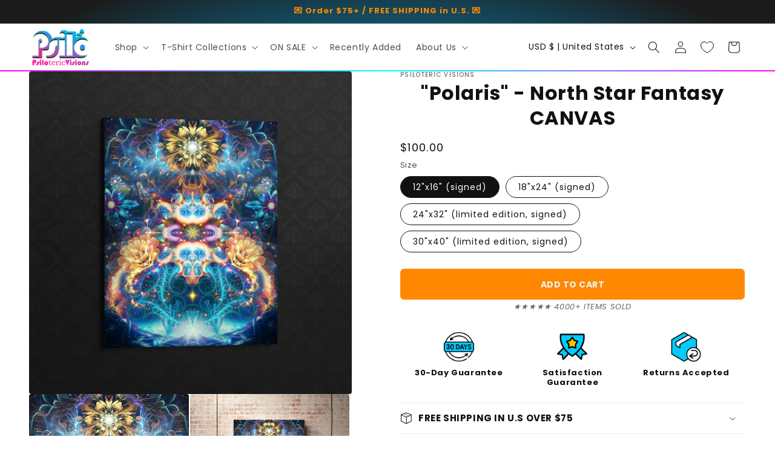

--- FILE ---
content_type: text/javascript; charset=utf-8
request_url: https://psilotericvisions.com/products/polaris-psychedelic-north-star-canvas.js
body_size: 2032
content:
{"id":2263324131390,"title":"\"Polaris\" - North Star Fantasy CANVAS","handle":"polaris-psychedelic-north-star-canvas","description":"\u003cp\u003e\u003cspan style=\"color: #39b9f9;\"\u003eFollow your heart due North in all things and you will never fall off your path. Guidance comes from within. \u003c\/span\u003e\u003c\/p\u003e\n\u003cdiv\u003e\u003cspan\u003e(LIMITED EDITION\/50, SIGNED)\u003c\/span\u003e\u003c\/div\u003e\n\u003cdiv\u003e\u003cspan\u003e\u003cb\u003e* Free shipping in the U.S. for orders over $40\u003c\/b\u003e\u003c\/span\u003e\u003c\/div\u003e\n\u003cdiv\u003e\u003cspan\u003e* Logo\/watermark will not be on your product\u003c\/span\u003e\u003c\/div\u003e\n\u003cp\u003e \u003c\/p\u003e\n\u003cdiv\u003e\u003ca href=\"https:\/\/psilotericvisions.com\/products\/polaris-psychedelic-north-star-poster\" target=\"_blank\" title=\"Polaris North Star Cosmic Psychedelic Poster\" rel=\"noopener noreferrer\"\u003e\u003cspan\u003eMetallic poster print available here\u003c\/span\u003e\u003c\/a\u003e\u003c\/div\u003e\n\u003cdiv\u003e\u003c\/div\u003e\n\u003cdiv\u003e\u003ca href=\"https:\/\/psilotericvisions.com\/products\/polaris-psychedelic-mushroom-owl-tapestry\" target=\"_blank\" title=\"Polaris North Star Cosmic Psychedelic Tapestry\" rel=\"noopener noreferrer\"\u003e\u003cspan\u003eTapestry available here\u003c\/span\u003e\u003c\/a\u003e\u003c\/div\u003e\n\u003cdiv\u003e\u003cspan\u003e \u003c\/span\u003e\u003c\/div\u003e\n\u003cp\u003e \u003c\/p\u003e\n\u003cdiv\u003e\u003cb\u003eLOGISTICS\u003c\/b\u003e\u003c\/div\u003e\n\u003cdiv\u003e\u003c\/div\u003e\n\u003cdiv\u003e\u003cu\u003e\u003cspan\u003eSizes: \u003c\/span\u003e\u003c\/u\u003e\u003c\/div\u003e\n\u003cdiv\u003e\u003cgoogle-sheets-html-origin\u003e\n\u003cstyle type=\"text\/css\"\u003e\u003c!--\ntd {border: 1px solid #ccc;}br {mso-data-placement:same-cell;}\n--\u003e\u003c\/style\u003e\n\u003ctable xmlns=\"http:\/\/www.w3.org\/1999\/xhtml\" cellspacing=\"0\" cellpadding=\"0\" dir=\"ltr\" border=\"1\"\u003e\n\u003ccolgroup\u003e\u003ccol width=\"253\"\u003e\u003c\/colgroup\u003e\n\u003ctbody\u003e\n\u003ctr\u003e\n\u003ctd data-sheets-value='{\"1\":2,\"2\":\"30\\\" x 40\\\" (limited edition\/50, signed)\"}'\u003e30\" x 40\" (limited edition\/50, signed)\u003c\/td\u003e\n\u003c\/tr\u003e\n\u003ctr\u003e\n\u003ctd data-sheets-value='{\"1\":2,\"2\":\"24\\\" x 32\\\" (limited edition\/50, signed)\"}'\u003e24\" x 32\" (limited edition\/50, signed)\u003c\/td\u003e\n\u003c\/tr\u003e\n\u003ctr\u003e\n\u003ctd data-sheets-value='{\"1\":2,\"2\":\"18\\\" x 24\\\" (signed)\"}'\u003e18\" x 24\" (signed)\u003c\/td\u003e\n\u003c\/tr\u003e\n\u003ctr\u003e\n\u003ctd data-sheets-value='{\"1\":2,\"2\":\"12\\\" x 16\\\" (signed)\"}'\u003e12\" x 16\" (signed)\u003c\/td\u003e\n\u003c\/tr\u003e\n\u003c\/tbody\u003e\n\u003c\/table\u003e\n\u003c\/google-sheets-html-origin\u003e\u003c\/div\u003e\n\u003cdiv\u003e\u003cspan\u003e\u003c\/span\u003e\u003c\/div\u003e\n\u003cdiv\u003e\u003c\/div\u003e\n\u003cdiv\u003e\u003cu\u003e\u003cspan\u003eProduct details:\u003c\/span\u003e\u003c\/u\u003e\u003c\/div\u003e\n\u003cul\u003e\n\u003cli\u003e\n\u003cdiv\u003e\n\u003cspan\u003eC\u003c\/span\u003e\u003cspan\u003eanvases are securely shipped in a large cardboard package\u003c\/span\u003e\n\u003c\/div\u003e\n\u003c\/li\u003e\n\u003cli\u003e\n\u003cdiv\u003e\u003cspan\u003eShipped ready to be hung out of the box\u003c\/span\u003e\u003c\/div\u003e\n\u003c\/li\u003e\n\u003cli\u003e\n\u003cdiv\u003e\u003cspan\u003eStretched on a gallery style frame\u003c\/span\u003e\u003c\/div\u003e\n\u003c\/li\u003e\n\u003cli\u003e\n\u003cdiv\u003e\u003cspan\u003eHigh-quality canvas printed in the USA\u003c\/span\u003e\u003c\/div\u003e\n\u003c\/li\u003e\n\u003c\/ul\u003e\n\u003cdiv\u003e\u003cspan\u003e \u003c\/span\u003e\u003c\/div\u003e\n\u003cdiv\u003e\u003cspan\u003e\u003cb\u003eA NOTE FROM THE ARTIST\u003c\/b\u003e\u003c\/span\u003e\u003c\/div\u003e\n\u003cul\u003e\n\u003cli\u003e\n\u003cdiv\u003e\u003cspan\u003eLet us know if you would like your canvas dedicated to someone. \u003c\/span\u003e\u003c\/div\u003e\n\u003c\/li\u003e\n\u003c\/ul\u003e\n\u003cp\u003e \u003c\/p\u003e\n\u003cdiv\u003e\u003cb\u003eINTERNATIONAL ORDERS\u003c\/b\u003e\u003c\/div\u003e\n\u003cul\u003e\n\u003cli\u003e\n\u003cdiv\u003e\u003cspan\u003ePlease make sure you check your customs rules\u003c\/span\u003e\u003c\/div\u003e\n\u003c\/li\u003e\n\u003cli\u003e\n\u003cdiv\u003e\u003cspan\u003eSome countries will hold imports until fees are paid\u003c\/span\u003e\u003c\/div\u003e\n\u003c\/li\u003e\n\u003cli\u003e\n\u003cdiv\u003e\u003cspan\u003eWe are not responsible for any import taxes\u003c\/span\u003e\u003c\/div\u003e\n\u003c\/li\u003e\n\u003c\/ul\u003e\n\u003cp\u003e \u003c\/p\u003e\n\u003cdiv\u003eNOT MEANT FOR DIGITAL DISTRIBUTION, ALL RIGHTS RESERVED\u003c\/div\u003e\n\u003cdiv\u003e\"Polaris\" is protected by the U.S. Copyright Office. \u003c\/div\u003e\n\u003cdiv\u003e\u003cspan\u003ePsiloteric Visions ™ is trademarked U.S. Serial No. 87618143\u003c\/span\u003e\u003c\/div\u003e","published_at":"2019-07-17T16:26:36-07:00","created_at":"2019-07-17T16:26:36-07:00","vendor":"Psiloteric Visions","type":"Canvas","tags":[],"price":10000,"price_min":10000,"price_max":35000,"available":true,"price_varies":true,"compare_at_price":null,"compare_at_price_min":0,"compare_at_price_max":0,"compare_at_price_varies":false,"variants":[{"id":20361452847166,"title":"12\"x16\" (signed)","option1":"12\"x16\" (signed)","option2":null,"option3":null,"sku":"CAN1216N0011","requires_shipping":true,"taxable":true,"featured_image":null,"available":true,"name":"\"Polaris\" - North Star Fantasy CANVAS - 12\"x16\" (signed)","public_title":"12\"x16\" (signed)","options":["12\"x16\" (signed)"],"price":10000,"weight":1361,"compare_at_price":null,"inventory_management":null,"barcode":"","requires_selling_plan":false,"selling_plan_allocations":[]},{"id":20361452879934,"title":"18\"x24\" (signed)","option1":"18\"x24\" (signed)","option2":null,"option3":null,"sku":"CAN1824N0011","requires_shipping":true,"taxable":true,"featured_image":null,"available":true,"name":"\"Polaris\" - North Star Fantasy CANVAS - 18\"x24\" (signed)","public_title":"18\"x24\" (signed)","options":["18\"x24\" (signed)"],"price":17000,"weight":2268,"compare_at_price":null,"inventory_management":null,"barcode":"","requires_selling_plan":false,"selling_plan_allocations":[]},{"id":20361452912702,"title":"24\"x32\" (limited edition, signed)","option1":"24\"x32\" (limited edition, signed)","option2":null,"option3":null,"sku":"CAN2432N0011","requires_shipping":true,"taxable":true,"featured_image":null,"available":true,"name":"\"Polaris\" - North Star Fantasy CANVAS - 24\"x32\" (limited edition, signed)","public_title":"24\"x32\" (limited edition, signed)","options":["24\"x32\" (limited edition, signed)"],"price":25000,"weight":2722,"compare_at_price":null,"inventory_management":null,"barcode":"","requires_selling_plan":false,"selling_plan_allocations":[]},{"id":34541962494120,"title":"30\"x40\" (limited edition, signed)","option1":"30\"x40\" (limited edition, signed)","option2":null,"option3":null,"sku":"CAN3040N0011","requires_shipping":true,"taxable":true,"featured_image":null,"available":true,"name":"\"Polaris\" - North Star Fantasy CANVAS - 30\"x40\" (limited edition, signed)","public_title":"30\"x40\" (limited edition, signed)","options":["30\"x40\" (limited edition, signed)"],"price":35000,"weight":1361,"compare_at_price":null,"inventory_management":null,"barcode":"","requires_selling_plan":false,"selling_plan_allocations":[]}],"images":["\/\/cdn.shopify.com\/s\/files\/1\/0110\/3301\/8430\/files\/2017_Polaris_24x32_K.png?v=1710234838","\/\/cdn.shopify.com\/s\/files\/1\/0110\/3301\/8430\/products\/Polaris-Final_24x32_acf7fb03-4566-417b-aa1a-da1fb44c1cf7.jpg?v=1710234838","\/\/cdn.shopify.com\/s\/files\/1\/0110\/3301\/8430\/products\/il_fullxfull.1404083791_4t64.jpg?v=1710234838"],"featured_image":"\/\/cdn.shopify.com\/s\/files\/1\/0110\/3301\/8430\/files\/2017_Polaris_24x32_K.png?v=1710234838","options":[{"name":"Size","position":1,"values":["12\"x16\" (signed)","18\"x24\" (signed)","24\"x32\" (limited edition, signed)","30\"x40\" (limited edition, signed)"]}],"url":"\/products\/polaris-psychedelic-north-star-canvas","media":[{"alt":null,"id":27406273282225,"position":1,"preview_image":{"aspect_ratio":1.0,"height":3300,"width":3300,"src":"https:\/\/cdn.shopify.com\/s\/files\/1\/0110\/3301\/8430\/files\/2017_Polaris_24x32_K.png?v=1710234838"},"aspect_ratio":1.0,"height":3300,"media_type":"image","src":"https:\/\/cdn.shopify.com\/s\/files\/1\/0110\/3301\/8430\/files\/2017_Polaris_24x32_K.png?v=1710234838","width":3300},{"alt":null,"id":21509631279281,"position":2,"preview_image":{"aspect_ratio":0.75,"height":2304,"width":1728,"src":"https:\/\/cdn.shopify.com\/s\/files\/1\/0110\/3301\/8430\/products\/Polaris-Final_24x32_acf7fb03-4566-417b-aa1a-da1fb44c1cf7.jpg?v=1710234838"},"aspect_ratio":0.75,"height":2304,"media_type":"image","src":"https:\/\/cdn.shopify.com\/s\/files\/1\/0110\/3301\/8430\/products\/Polaris-Final_24x32_acf7fb03-4566-417b-aa1a-da1fb44c1cf7.jpg?v=1710234838","width":1728},{"alt":null,"id":1412119396484,"position":3,"preview_image":{"aspect_ratio":1.04,"height":1788,"width":1860,"src":"https:\/\/cdn.shopify.com\/s\/files\/1\/0110\/3301\/8430\/products\/il_fullxfull.1404083791_4t64.jpg?v=1710234838"},"aspect_ratio":1.04,"height":1788,"media_type":"image","src":"https:\/\/cdn.shopify.com\/s\/files\/1\/0110\/3301\/8430\/products\/il_fullxfull.1404083791_4t64.jpg?v=1710234838","width":1860}],"requires_selling_plan":false,"selling_plan_groups":[]}

--- FILE ---
content_type: text/json
request_url: https://conf.config-security.com/model
body_size: 85
content:
{"title":"recommendation AI model (keras)","structure":"release_id=0x3d:48:38:75:3b:2b:7b:79:4f:61:69:69:7c:49:47:6e:38:76:28:6e:3b:67:41:37:23:5e:6c:35:2a;keras;gcsnf7rhoq0ugvm4tqtdezl1t513qrfuxdslm49yeypkffv8bw59tyx72z1xamwtop4a4bqz","weights":"../weights/3d483875.h5","biases":"../biases/3d483875.h5"}